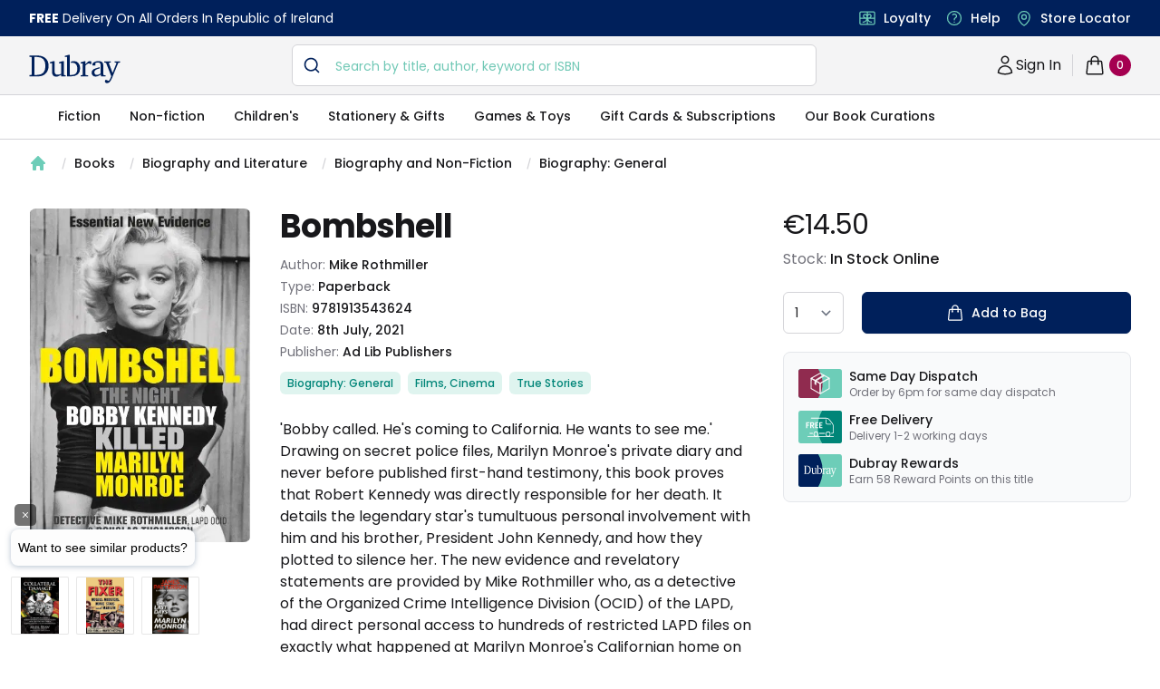

--- FILE ---
content_type: text/html; charset=utf-8
request_url: https://www.dubraybooks.ie/product/bombshell-pb-9781913543624
body_size: 11809
content:
<!DOCTYPE html><html lang="en-ie"><head><meta name="viewport" content="width=device-width"/><meta charSet="utf-8"/><script type="application/ld+json">{"@context":"https://schema.org","@type":"WebSite","@id":"https://www.dubraybooks.ie/#website","url":"https://www.dubraybooks.ie","name":"Dubray Books","description":"Ireland's expert booksellers. Free shipping on all online orders in Ireland. Browse best sellers, niche reads, new releases and much more.","publisher":{"@type":"Organization","@id":"https://www.dubraybooks.ie/#organization","name":"Dubray Books","logo":"https://www.dubraybooks.ie/new-design-assets/img/dubray-brand/dubray-logo.svg"},"inLanguage":"en-IE","mainEntityOfPage":{"@type":"WebPage","@id":"https://www.dubraybooks.ie"},"potentialAction":{"@type":"SearchAction","target":"https://www.dubraybooks.ie/category?query={search_term_string}","query-input":"required name=search_term_string"}}</script><script type="application/ld+json">{"@context":"https://schema.org","@type":"BookStore","@id":"https://www.dubraybooks.ie/#store","name":"DubrayBooks","description":"Dubray Books - Ireland's Specialist Bookshop","url":"https://www.dubraybooks.ie/","logo":"https://www.dubraybooks.ie/new-design-assets/img/dubray-brand/dubray-books-logo-1200x630.png","image":"https://www.dubraybooks.ie/new-design-assets/img/dubray-brand/dubray-books-logo-1200x630.png","address":{"@type":"PostalAddress","streetAddress":"Block 4, First Floor (Hertz Building)","addressLocality":"Dublin","postalCode":"K67 X903","addressCountry":"IE"},"contactPoint":{"@type":"ContactPoint","telephone":"+353-1 286 9370","contactType":"Customer Service","email":"info@dubraybooks.ie"},"sameAs":["https://www.facebook.com/dubraybooksireland/","https://twitter.com/DubrayBooks","https://www.instagram.com/dubraybooks/"],"openingHoursSpecification":[{"@type":"OpeningHoursSpecification","dayOfWeek":["Monday","Tuesday","Wednesday","Thursday","Friday"],"opens":"09:00","closes":"17:00"},{"@type":"OpeningHoursSpecification","dayOfWeek":["Saturday","Sunday"],"opens":"Closed","closes":"Closed"}]}</script><script type="application/ld+json">{"@context":"https://schema.org","@type":"Organization","@id":"https://www.dubraybooks.ie/#organization","name":"Dubray Books","url":"https://www.dubraybooks.ie/","logo":"https://www.dubraybooks.ie/new-design-assets/img/dubray-brand/dubray-books-logo-1200x630.png","address":{"@type":"PostalAddress","streetAddress":"10 Main Street","addressLocality":"Wicklow","postalCode":"A98 P5F1","addressCountry":"IE"},"contactPoint":{"@type":"ContactPoint","telephone":"+353-1 286 9370","contactType":"Customer Service","email":"info@dubraybooks.ie","areaServed":"IE"},"sameAs":["https://www.facebook.com/dubraybooksireland/","https://twitter.com/DubrayBooks","https://www.instagram.com/dubraybooks/"]}</script><script id="sgtmScript">(function(w,d,s,l,i){w[l]=w[l]||[];w[l].push({'gtm.start':
       new Date().getTime(),event:'gtm.js'});var f=d.getElementsByTagName(s)[0],
       j=d.createElement(s),dl=l!='dataLayer'?'&l='+l:'';j.async=true;j.src=
       'https://load.sgtm.dubraybooks.ie/xajmxxmb.js?id='+i+dl;f.parentNode.insertBefore(j,f);
       })(window,document,'script','dataLayer','GTM-T75GQDJ');</script><link rel="canonical" href="https://www.dubraybooks.ie/product/bombshell-pb-9781913543624"/><meta name="twitter:card" content="summary"/><meta name="twitter:site" content="@dubrayBooks"/><meta property="og:url" content="https://www.dubraybooks.ie"/><meta property="og:image" content="https://www.dubraybooks.ie/assets/img/dark-logo.png"/><meta property="og:image:width" content="225"/><meta property="og:image:height" content="72"/><meta name="apple-mobile-web-app-title" content="DubrayBooks"/><meta name="twitter:creator" content="dubraybooks.ie"/><meta name="twitter:card" content="summary_large_image"/><meta property="article:published_time" content="2026-01-23T16:23:45 00:00"/><meta property="article:modified_time" content="2026-01-23T16:23:45 00:00"/><meta property="og:updated_time" content="2026-01-23T16:23:45 00:00"/><meta name="msapplication-TileColor" content="#00205b"/><meta name="msapplication-TileImage" content="/assets/icons/ms-icon-144x144.png"/><meta name="theme-color" content="#00205b"/><link rel="icon" href="/favicon.ico" type="icon"/><link rel="apple-touch-icon" href="/assets/icons/apple-icon-57x57.png" sizes="57x57"/><link rel="apple-touch-icon" href="/assets/icons/apple-icon-60x60.png" sizes="60x60"/><link rel="apple-touch-icon" href="/assets/icons/apple-icon-72x72.png" sizes="72x72"/><link rel="apple-touch-icon" href="/assets/icons/apple-icon-76x76.png" sizes="76x76"/><link rel="apple-touch-icon" href="/assets/icons/apple-icon-114x114.png" sizes="114x114"/><link rel="apple-touch-icon" href="/assets/icons/apple-icon-120x120.png" sizes="120x120"/><link rel="apple-touch-icon" href="/assets/icons/apple-icon-144x144.png" sizes="144x144"/><link rel="apple-touch-icon" href="/assets/icons/apple-icon-152x152.png" sizes="152x152"/><link rel="apple-touch-icon" href="/assets/icons/apple-icon-180x180.png" sizes="180x180"/><link rel="icon" type="image/png" href="/assets/icons/android-icon-192x192.png" sizes="192x192"/><link rel="icon" href="/assets/icons/favicon-16x16.png" type="image/png" sizes="16x16"/><link rel="icon" href="/assets/icons/favicon-32x32.png" type="image/png" sizes="32x32"/><link rel="icon" href="/assets/icons/favicon-96x96.png" type="image/png" sizes="96x96"/><script async="" src="https://grid.shopbox.ai/sbgrid.min.js"></script><script type="application/ld+json">{"@context":"https://schema.org/","@type":"Product","@id":"https://www.dubraybooks.ie/product/bombshell-pb-9781913543624/#product","name":"Bombshell","image":["https://media.dubraybooks.ie/m/621774662b4d7f8b/original/9781913543624_5638968989.jpg"],"description":"'Bobby called. He's coming to California. He wants to see me.'\n\nDrawing on secret police files, Marilyn Monroe's private diary and never before published first-hand testimony, this book proves that Robert Kennedy was directly responsible for her death. It details the legendary star's tumultuous personal involvement with him and his brother, President John Kennedy, and how they plotted to silence her.\n\nThe new evidence and revelatory statements are provided by Mike Rothmiller who, as a detective of the Organized Crime Intelligence Division (OCID) of the LAPD, had direct personal access to hundreds of restricted LAPD files on exactly what happened at Marilyn Monroe's Californian home on August 5, 1962.\n\nWith his training and investigator's knowledge, Rothmiller used that confidential information to get to the heart of the matter, to the people who were there the night Marilyn died - two of whom played major roles in the cover-up - and the wider conspiracy to protect the Kennedys whatever the collateral damage.\n\nThere will be those with doubts, but to them, the lawman - who directed international intelligence operations targeting organized crime - says the printed, forensic and oral evidence are totally convincing. He insists: 'If I presented my evidence in any court of law, I'd get a conviction.'","mpn":"9781913543624","sku":"9781913543624","gtin13":"9781913543624","brand":{"@type":"Brand","name":"Mike Rothmiller"},"offers":{"@type":"Offer","url":"https://www.dubraybooks.ie/product/bombshell-pb-9781913543624","priceCurrency":"EUR","price":14.5,"itemCondition":"https://schema.org/NewCondition","availability":"https://schema.org/InStock","seller":{"@type":"Organization","name":"Dubray Books","url":"https://www.dubraybooks.ie"},"shippingDetails":[{"@type":"OfferShippingDetails","shippingDestination":{"@type":"DefinedRegion","addressCountry":"IE"},"shippingRate":{"@type":"MonetaryAmount","currency":"EUR","value":0},"deliveryTime":{"@type":"ShippingDeliveryTime","handlingTime":{"@type":"QuantitativeValue","minValue":2,"maxValue":3,"unitCode":"DAY"}},"transitTime":{"@type":"QuantitativeValue","minValue":2,"maxValue":3,"unitCode":"DAY"},"hasMerchantReturnPolicy":{"@type":"MerchantReturnPolicy","applicableCountry":"IE","returnPolicyCategory":"https://schema.org/MerchantReturnFiniteReturnWindow","returnMethod":"https://schema.org/ReturnByMail","returnFees":"https://schema.org/ReturnShippingFees","url":"https://www.dubraybooks.ie/page/shipping-and-returns"}},{"@type":"OfferShippingDetails","shippingDestination":{"@type":"DefinedRegion","addressCountry":"AU"},"shippingRate":{"@type":"MonetaryAmount","currency":"EUR","value":15},"deliveryTime":{"@type":"ShippingDeliveryTime","handlingTime":{"@type":"QuantitativeValue","minValue":8,"maxValue":12,"unitCode":"DAY"}},"transitTime":{"@type":"QuantitativeValue","minValue":8,"maxValue":12,"unitCode":"DAY"},"hasMerchantReturnPolicy":{"@type":"MerchantReturnPolicy","applicableCountry":"IE","returnPolicyCategory":"https://schema.org/MerchantReturnFiniteReturnWindow","returnMethod":"https://schema.org/ReturnByMail","returnFees":"https://schema.org/ReturnShippingFees","url":"https://www.dubraybooks.ie/page/shipping-and-returns"}},{"@type":"OfferShippingDetails","shippingDestination":{"@type":"DefinedRegion","addressCountry":"CA"},"shippingRate":{"@type":"MonetaryAmount","currency":"EUR","value":15},"deliveryTime":{"@type":"ShippingDeliveryTime","handlingTime":{"@type":"QuantitativeValue","minValue":6,"maxValue":10,"unitCode":"DAY"}},"transitTime":{"@type":"QuantitativeValue","minValue":6,"maxValue":10,"unitCode":"DAY"},"hasMerchantReturnPolicy":{"@type":"MerchantReturnPolicy","applicableCountry":"IE","returnPolicyCategory":"https://schema.org/MerchantReturnFiniteReturnWindow","returnMethod":"https://schema.org/ReturnByMail","returnFees":"https://schema.org/ReturnShippingFees","url":"https://www.dubraybooks.ie/page/shipping-and-returns"}},{"@type":"OfferShippingDetails","shippingDestination":{"@type":"DefinedRegion","addressCountry":"US"},"shippingRate":{"@type":"MonetaryAmount","currency":"EUR","value":10},"deliveryTime":{"@type":"ShippingDeliveryTime","handlingTime":{"@type":"QuantitativeValue","minValue":6,"maxValue":10,"unitCode":"DAY"}},"transitTime":{"@type":"QuantitativeValue","minValue":6,"maxValue":10,"unitCode":"DAY"},"hasMerchantReturnPolicy":{"@type":"MerchantReturnPolicy","applicableCountry":"IE","returnPolicyCategory":"https://schema.org/MerchantReturnFiniteReturnWindow","returnMethod":"https://schema.org/ReturnByMail","returnFees":"https://schema.org/ReturnShippingFees","url":"https://www.dubraybooks.ie/page/shipping-and-returns"}},{"@type":"OfferShippingDetails","shippingDestination":[{"@type":"DefinedRegion","addressCountry":"ES"},{"@type":"DefinedRegion","addressCountry":"DE"},{"@type":"DefinedRegion","addressCountry":"FR"},{"@type":"DefinedRegion","addressCountry":"BE"},{"@type":"DefinedRegion","addressCountry":"DK"},{"@type":"DefinedRegion","addressCountry":"FI"},{"@type":"DefinedRegion","addressCountry":"PT"},{"@type":"DefinedRegion","addressCountry":"IT"},{"@type":"DefinedRegion","addressCountry":"NL"},{"@type":"DefinedRegion","addressCountry":"CZ"},{"@type":"DefinedRegion","addressCountry":"SE"}],"shippingRate":{"@type":"MonetaryAmount","currency":"EUR","value":10},"deliveryTime":{"@type":"ShippingDeliveryTime","handlingTime":{"@type":"QuantitativeValue","minValue":4,"maxValue":7,"unitCode":"DAY"}},"transitTime":{"@type":"QuantitativeValue","minValue":4,"maxValue":7,"unitCode":"DAY"},"hasMerchantReturnPolicy":{"@type":"MerchantReturnPolicy","applicableCountry":"IE","returnPolicyCategory":"https://schema.org/MerchantReturnFiniteReturnWindow","returnMethod":"https://schema.org/ReturnByMail","returnFees":"https://schema.org/ReturnShippingFees","url":"https://www.dubraybooks.ie/page/shipping-and-returns"}},{"@type":"OfferShippingDetails","shippingDestination":{"@type":"DefinedRegion","addressCountry":"UK"},"shippingRate":{"@type":"MonetaryAmount","currency":"EUR","value":8},"deliveryTime":{"@type":"ShippingDeliveryTime","handlingTime":{"@type":"QuantitativeValue","minValue":3,"maxValue":7,"unitCode":"DAY"}},"transitTime":{"@type":"QuantitativeValue","minValue":3,"maxValue":7,"unitCode":"DAY"},"hasMerchantReturnPolicy":{"@type":"MerchantReturnPolicy","applicableCountry":"IE","returnPolicyCategory":"https://schema.org/MerchantReturnFiniteReturnWindow","returnMethod":"https://schema.org/ReturnByMail","returnFees":"https://schema.org/ReturnShippingFees","url":"https://www.dubraybooks.ie/page/shipping-and-returns"}}]}}</script><script type="application/ld+json">{"@context":"https://schema.org","@type":"ImageObject","@id":"https://media.dubraybooks.ie/m/621774662b4d7f8b/original/9781913543624_5638968989.jpg","url":"https://media.dubraybooks.ie/m/621774662b4d7f8b/original/9781913543624_5638968989.jpg","contentUrl":"https://media.dubraybooks.ie/m/621774662b4d7f8b/original/9781913543624_5638968989.jpg","width":245,"height":370,"caption":"Bombshell","license":"https://www.dubraybooks.ie/page/terms-and-conditions"}</script><script type="application/ld+json">{"@context":"https://schema.org","@type":"WebPage","@id":"https://www.dubraybooks.ie/product/bombshell-pb-9781913543624/#webpage","url":"https://www.dubraybooks.ie/product/bombshell-pb-9781913543624","name":"Bombshell","isPartOf":{"@id":"https://www.dubraybooks.ie/#website"},"datePublished":"2026-01-23T16:23:45+00:00","dateModified":"2026-01-23T16:23:45+00:00","primaryImageOfPage":{"@id":"https://media.dubraybooks.ie/m/621774662b4d7f8b/original/9781913543624_5638968989.jpg"},"inLanguage":"en-IE","mainEntity":{"@id":"https://www.dubraybooks.ie/product/bombshell-pb-9781913543624/#book"}}</script><script type="application/ld+json">{"@context":"https://schema.org","@type":"ReadAction","target":{"@type":"EntryPoint","urlTemplate":"https://www.dubraybooks.ie/product/bombshell-pb-9781913543624","actionPlatform":["https://schema.org/DesktopWebPlatform","https://schema.org/AndroidPlatform","https://schema.org/IOSPlatform"]},"expectsAcceptanceOf":{"@type":"Offer","category":"purchase","price":"14.50","priceCurrency":"EUR","availability":"https://schema.org/InStock","itemCondition":"https://schema.org/NewCondition","eligibleRegion":{"@type":"Country","name":"IE"}}}</script><script type="application/ld+json">{"@context":"https://schema.org","@type":"Book","@id":"https://www.dubraybooks.ie/product/bombshell-pb-9781913543624","name":"Bombshell","workExample":{"@type":"Book","@id":"https://www.dubraybooks.ie/product/bombshell-pb-9781913543624/#work"},"author":{"@type":"Person","name":"Mike Rothmiller"},"isbn":"9781913543624","bookEdition":"","bookFormat":"https://schema.org/Paperback","numberOfPages":"336","inLanguage":"en","datePublished":"2021-07-08","publisher":{"@type":"Organization","name":"Ad Lib Publishers"},"image":"https://media.dubraybooks.ie/m/621774662b4d7f8b/original/9781913543624_5638968989.jpg","offers":{"@type":"Offer","url":"https://www.dubraybooks.ie/product/bombshell-pb-9781913543624","priceCurrency":"EUR","price":"14.50","availability":"https://schema.org/InStock","itemCondition":"https://schema.org/NewCondition","seller":{"@type":"Organization","name":"Dubray Books","url":"https://www.dubraybooks.ie"}}}</script><title>Bombshell - Dubray Books</title><meta name="robots" content="index,follow"/><meta name="description" content="&#x27;Bobby called. He&#x27;s coming to California. He wants to see me.&#x27;

Drawing on secret police files, Marilyn Monroe&#x27;s private diary and never before published first-hand testimony, this book proves that Robert Kennedy was directly responsible for her death. It details the legendary star&#x27;s tumultuous personal involvement with him and his brother, President John Kennedy, and how they plotted to silence her.

The new evidence and revelatory statements are provided by Mike Rothmiller who, as a detective of the Organized Crime Intelligence Division (OCID) of the LAPD, had direct personal access to hundreds of restricted LAPD files on exactly what happened at Marilyn Monroe&#x27;s Californian home on August 5, 1962.

With his training and investigator&#x27;s knowledge, Rothmiller used that confidential information to get to the heart of the matter, to the people who were there the night Marilyn died - two of whom played major roles in the cover-up - and the wider conspiracy to protect the Kennedys whatever the collateral damage.

There will be those with doubts, but to them, the lawman - who directed international intelligence operations targeting organized crime - says the printed, forensic and oral evidence are totally convincing. He insists: &#x27;If I presented my evidence in any court of law, I&#x27;d get a conviction.&#x27;"/><meta property="og:title" content="Bombshell - Dubray Books"/><meta property="og:description" content="&#x27;Bobby called. He&#x27;s coming to California. He wants to see me.&#x27;

Drawing on secret police files, Marilyn Monroe&#x27;s private diary and never before published first-hand testimony, this book proves that Robert Kennedy was directly responsible for her death. It details the legendary star&#x27;s tumultuous personal involvement with him and his brother, President John Kennedy, and how they plotted to silence her.

The new evidence and revelatory statements are provided by Mike Rothmiller who, as a detective of the Organized Crime Intelligence Division (OCID) of the LAPD, had direct personal access to hundreds of restricted LAPD files on exactly what happened at Marilyn Monroe&#x27;s Californian home on August 5, 1962.

With his training and investigator&#x27;s knowledge, Rothmiller used that confidential information to get to the heart of the matter, to the people who were there the night Marilyn died - two of whom played major roles in the cover-up - and the wider conspiracy to protect the Kennedys whatever the collateral damage.

There will be those with doubts, but to them, the lawman - who directed international intelligence operations targeting organized crime - says the printed, forensic and oral evidence are totally convincing. He insists: &#x27;If I presented my evidence in any court of law, I&#x27;d get a conviction.&#x27;"/><meta property="og:type" content="product"/><script type="application/ld+json">{"@context":"https://schema.org","@type":"BreadcrumbList","@id":"https://www.dubraybooks.ie/product/bombshell-pb-9781913543624/#breadcrumb","itemListElement":[{"@type":"ListItem","position":1,"item":{"@id":"https://www.dubraybooks.ie/","name":"Home"}},{"@type":"ListItem","position":2,"item":{"@id":"https://www.dubraybooks.ie/category/books","name":"Books"}},{"@type":"ListItem","position":3,"item":{"@id":"https://www.dubraybooks.ie/category/biography-and-literature","name":"Biography and Literature"}},{"@type":"ListItem","position":4,"item":{"@id":"https://www.dubraybooks.ie/category/biography-and-non-fiction","name":"Biography and Non-Fiction"}},{"@type":"ListItem","position":5,"item":{"@id":"https://www.dubraybooks.ie/category/biography-general","name":"Biography: General"}},{"@type":"ListItem","position":6,"name":"Bombshell"}]}</script><link rel="preload" as="image" imagesrcset="/_next/image?url=https%3A%2F%2Fmedia.dubraybooks.ie%2Fm%2F621774662b4d7f8b%2Foriginal%2F9781913543624_5638968989.jpg&amp;w=320&amp;q=75 320w, /_next/image?url=https%3A%2F%2Fmedia.dubraybooks.ie%2Fm%2F621774662b4d7f8b%2Foriginal%2F9781913543624_5638968989.jpg&amp;w=450&amp;q=75 450w, /_next/image?url=https%3A%2F%2Fmedia.dubraybooks.ie%2Fm%2F621774662b4d7f8b%2Foriginal%2F9781913543624_5638968989.jpg&amp;w=512&amp;q=75 512w, /_next/image?url=https%3A%2F%2Fmedia.dubraybooks.ie%2Fm%2F621774662b4d7f8b%2Foriginal%2F9781913543624_5638968989.jpg&amp;w=512&amp;q=75 512w, /_next/image?url=https%3A%2F%2Fmedia.dubraybooks.ie%2Fm%2F621774662b4d7f8b%2Foriginal%2F9781913543624_5638968989.jpg&amp;w=750&amp;q=75 750w, /_next/image?url=https%3A%2F%2Fmedia.dubraybooks.ie%2Fm%2F621774662b4d7f8b%2Foriginal%2F9781913543624_5638968989.jpg&amp;w=1200&amp;q=75 1200w" imagesizes="100vw"/><link rel="preload" as="image" imagesrcset="/assets/img/dubray-brand/dubray-dispatch.svg 320w, /assets/img/dubray-brand/dubray-dispatch.svg 450w, /assets/img/dubray-brand/dubray-dispatch.svg 512w, /assets/img/dubray-brand/dubray-dispatch.svg 512w, /assets/img/dubray-brand/dubray-dispatch.svg 750w, /assets/img/dubray-brand/dubray-dispatch.svg 1200w" imagesizes="100vw"/><link rel="preload" as="image" imagesrcset="/assets/img/dubray-brand/fast-delivvery.svg 320w, /assets/img/dubray-brand/fast-delivvery.svg 450w, /assets/img/dubray-brand/fast-delivvery.svg 512w, /assets/img/dubray-brand/fast-delivvery.svg 512w, /assets/img/dubray-brand/fast-delivvery.svg 750w, /assets/img/dubray-brand/fast-delivvery.svg 1200w" imagesizes="100vw"/><link rel="preload" as="image" imagesrcset="/assets/img/dubray-brand/dubray-card.svg 320w, /assets/img/dubray-brand/dubray-card.svg 450w, /assets/img/dubray-brand/dubray-card.svg 512w, /assets/img/dubray-brand/dubray-card.svg 512w, /assets/img/dubray-brand/dubray-card.svg 750w, /assets/img/dubray-brand/dubray-card.svg 1200w" imagesizes="100vw"/><meta name="next-head-count" content="53"/><script async="" type="text/javascript" src="/js/newrelic/prod.js"></script><script id="gtmConsentScriptv2">window.gtag = function(){
                    window.dataLayer.push(arguments)
                }
                
                gtag('consent', 'default', {
                    'ad_storage': 'denied',
                    'ad_user_data': 'denied',
                    'ad_personalization': 'denied',
                    'analytics_storage': 'denied',
                    'wait_for_update': 500
                });</script><meta name="next-font-preconnect"/><link rel="preload" href="/_next/static/css/057a3449beb1a130.css" as="style"/><link rel="stylesheet" href="/_next/static/css/057a3449beb1a130.css" data-n-g=""/><link rel="preload" href="/_next/static/css/e3f23e111b874094.css" as="style"/><link rel="stylesheet" href="/_next/static/css/e3f23e111b874094.css" data-n-p=""/><noscript data-n-css=""></noscript><script defer="" nomodule="" src="/_next/static/chunks/polyfills-5cd94c89d3acac5f.js"></script><script src="/_next/static/chunks/webpack-49843e8056f40e3d.js" defer=""></script><script src="/_next/static/chunks/framework-79bce4a3a540b080.js" defer=""></script><script src="/_next/static/chunks/main-8a93b49a6e598542.js" defer=""></script><script src="/_next/static/chunks/pages/_app-2d62f971b54f660e.js" defer=""></script><script src="/_next/static/chunks/6230-dbbaa9d1ab92e408.js" defer=""></script><script src="/_next/static/chunks/4871-f97d881cd7c15308.js" defer=""></script><script src="/_next/static/chunks/2292-e07cb1cab1a28189.js" defer=""></script><script src="/_next/static/chunks/8467-838366a478f13412.js" defer=""></script><script src="/_next/static/chunks/pages/product/%5Bid%5D-9218ffb1575eefba.js" defer=""></script><script src="/_next/static/AoI7Us9AczFATz3WfKklJ/_buildManifest.js" defer=""></script><script src="/_next/static/AoI7Us9AczFATz3WfKklJ/_ssgManifest.js" defer=""></script><script src="/_next/static/AoI7Us9AczFATz3WfKklJ/_middlewareManifest.js" defer=""></script></head><body><div id="__next" data-reactroot=""><div><main class="h-fit"><div class="bg-white"><div class="breadcrumb hidden lg:flex"><nav aria-label="Breadcrumb" class="container"><ol role="list" class="nav" id="breadcrumb"><li><div class="home"><a href="/"><a><svg xmlns="http://www.w3.org/2000/svg" viewBox="0 0 20 20" fill="currentColor" aria-hidden="true" class="home-icon"><path fill-rule="evenodd" d="M9.293 2.293a1 1 0 011.414 0l7 7A1 1 0 0117 11h-1v6a1 1 0 01-1 1h-2a1 1 0 01-1-1v-3a1 1 0 00-1-1H9a1 1 0 00-1 1v3a1 1 0 01-1 1H5a1 1 0 01-1-1v-6H3a1 1 0 01-.707-1.707l7-7z" clip-rule="evenodd"></path></svg><span>Home</span></a></a></div></li><li><div class="page"><svg viewBox="0 0 6 20" aria-hidden="true" class="forward-slash"><path d="M4.878 4.34H3.551L.27 16.532h1.327l3.281-12.19z" fill="currentColor"></path></svg><a href="https://www.dubraybooks.ie/category/books">Books</a></div></li><li><div class="page"><svg viewBox="0 0 6 20" aria-hidden="true" class="forward-slash"><path d="M4.878 4.34H3.551L.27 16.532h1.327l3.281-12.19z" fill="currentColor"></path></svg><a href="https://www.dubraybooks.ie/category/biography-and-literature">Biography and Literature</a></div></li><li><div class="page"><svg viewBox="0 0 6 20" aria-hidden="true" class="forward-slash"><path d="M4.878 4.34H3.551L.27 16.532h1.327l3.281-12.19z" fill="currentColor"></path></svg><a href="https://www.dubraybooks.ie/category/biography-and-non-fiction">Biography and Non-Fiction</a></div></li><li><div class="page"><svg viewBox="0 0 6 20" aria-hidden="true" class="forward-slash"><path d="M4.878 4.34H3.551L.27 16.532h1.327l3.281-12.19z" fill="currentColor"></path></svg><a href="https://www.dubraybooks.ie/category/biography-general">Biography: General</a></div></li></ol></nav></div><div class="breadcrumb lg:hidden"><nav aria-label="Breadcrumb" class="container"><ol role="list" class="nav" id="breadcrumb"><li><div class="home"><a href="/"><a><svg xmlns="http://www.w3.org/2000/svg" viewBox="0 0 20 20" fill="currentColor" aria-hidden="true" class="home-icon"><path fill-rule="evenodd" d="M9.293 2.293a1 1 0 011.414 0l7 7A1 1 0 0117 11h-1v6a1 1 0 01-1 1h-2a1 1 0 01-1-1v-3a1 1 0 00-1-1H9a1 1 0 00-1 1v3a1 1 0 01-1 1H5a1 1 0 01-1-1v-6H3a1 1 0 01-.707-1.707l7-7z" clip-rule="evenodd"></path></svg><span>Home</span></a></a></div></li><li><div class="page"><svg viewBox="0 0 6 20" aria-hidden="true" class="forward-slash"><path d="M4.878 4.34H3.551L.27 16.532h1.327l3.281-12.19z" fill="currentColor"></path></svg><a href="https://www.dubraybooks.ie/category/books">Books</a></div></li><li><div class="page"><svg viewBox="0 0 6 20" aria-hidden="true" class="forward-slash"><path d="M4.878 4.34H3.551L.27 16.532h1.327l3.281-12.19z" fill="currentColor"></path></svg><a href="https://www.dubraybooks.ie/category/biography-and-literature">Biography and Literature</a></div></li><li><div class="page"><svg viewBox="0 0 6 20" aria-hidden="true" class="forward-slash"><path d="M4.878 4.34H3.551L.27 16.532h1.327l3.281-12.19z" fill="currentColor"></path></svg><a href="https://www.dubraybooks.ie/category/biography-and-non-fiction">...</a></div></li><li><div class="page"><svg viewBox="0 0 6 20" aria-hidden="true" class="forward-slash"><path d="M4.878 4.34H3.551L.27 16.532h1.327l3.281-12.19z" fill="currentColor"></path></svg><a href="https://www.dubraybooks.ie/category/biography-general">Biography: General</a></div></li></ol></nav></div><div class="product-detail-container"><div class="inner-container"><div class="product-detail-grid"><button type="button" aria-hidden="true" style="position:fixed;top:1px;left:1px;width:1px;height:0;padding:0;margin:-1px;overflow:hidden;clip:rect(0, 0, 0, 0);white-space:nowrap;border-width:0"></button><div class="product-image-column"><div class="product-image"><div id="headlessui-tabs-panel-undefined" role="tabpanel" tabindex="0" data-headlessui-state="selected"><img id="product-image" alt="Bombshell" sizes="100vw" srcSet="/_next/image?url=https%3A%2F%2Fmedia.dubraybooks.ie%2Fm%2F621774662b4d7f8b%2Foriginal%2F9781913543624_5638968989.jpg&amp;w=320&amp;q=75 320w, /_next/image?url=https%3A%2F%2Fmedia.dubraybooks.ie%2Fm%2F621774662b4d7f8b%2Foriginal%2F9781913543624_5638968989.jpg&amp;w=450&amp;q=75 450w, /_next/image?url=https%3A%2F%2Fmedia.dubraybooks.ie%2Fm%2F621774662b4d7f8b%2Foriginal%2F9781913543624_5638968989.jpg&amp;w=512&amp;q=75 512w, /_next/image?url=https%3A%2F%2Fmedia.dubraybooks.ie%2Fm%2F621774662b4d7f8b%2Foriginal%2F9781913543624_5638968989.jpg&amp;w=512&amp;q=75 512w, /_next/image?url=https%3A%2F%2Fmedia.dubraybooks.ie%2Fm%2F621774662b4d7f8b%2Foriginal%2F9781913543624_5638968989.jpg&amp;w=750&amp;q=75 750w, /_next/image?url=https%3A%2F%2Fmedia.dubraybooks.ie%2Fm%2F621774662b4d7f8b%2Foriginal%2F9781913543624_5638968989.jpg&amp;w=1200&amp;q=75 1200w" src="/_next/image?url=https%3A%2F%2Fmedia.dubraybooks.ie%2Fm%2F621774662b4d7f8b%2Foriginal%2F9781913543624_5638968989.jpg&amp;w=1200&amp;q=75" height="0" width="0" decoding="async" data-nimg="raw"/></div></div></div><div class="add-to-bag-column"><div class="price-container"><h2>Product information</h2><div class="price" id="product-current-price">€14.50</div></div><div class="stock-info"><p>Stock: <span>In Stock Online</span></p></div><form class="form-container"><label class="sr-only">Country</label><div><select id="p-qty" name="p-qty" aria-label="quantity select" class="input-box !w-auto"><option value="1">1</option><option value="2">2</option><option value="3">3</option><option value="4">4</option><option value="5">5</option><option value="6">6</option><option value="7">7</option><option value="8">8</option><option value="9">9</option><option value="10">10</option></select></div><div class="add-to-bag-container"><button type="submit" class="button button-full" id="product-availability"><svg xmlns="http://www.w3.org/2000/svg" fill="none" viewBox="0 0 24 24" stroke-width="1.5" stroke="currentColor" aria-hidden="true" class="icon"><path stroke-linecap="round" stroke-linejoin="round" d="M15.75 10.5V6a3.75 3.75 0 10-7.5 0v4.5m11.356-1.993l1.263 12c.07.665-.45 1.243-1.119 1.243H4.25a1.125 1.125 0 01-1.12-1.243l1.264-12A1.125 1.125 0 015.513 7.5h12.974c.576 0 1.059.435 1.119 1.007zM8.625 10.5a.375.375 0 11-.75 0 .375.375 0 01.75 0zm7.5 0a.375.375 0 11-.75 0 .375.375 0 01.75 0z"></path></svg>Add to Bag</button></div></form><section aria-labelledby="usps-heading" class="product-detail-usps-container-v2"><h2 id="usps-heading" class="sr-only">Our USPs</h2><dl class="panels"><div class="usp"><dt><img alt="same day dispatch icon" sizes="100vw" srcSet="/assets/img/dubray-brand/dubray-dispatch.svg 320w, /assets/img/dubray-brand/dubray-dispatch.svg 450w, /assets/img/dubray-brand/dubray-dispatch.svg 512w, /assets/img/dubray-brand/dubray-dispatch.svg 512w, /assets/img/dubray-brand/dubray-dispatch.svg 750w, /assets/img/dubray-brand/dubray-dispatch.svg 1200w" src="/assets/img/dubray-brand/dubray-dispatch.svg" height="0" width="0" decoding="async" data-nimg="raw"/></dt><dd class="text"><div class="name">Same Day Dispatch</div>Order by 6pm for same day dispatch</dd></div><div class="usp"><dt><img alt="free delivery icon" sizes="100vw" srcSet="/assets/img/dubray-brand/fast-delivvery.svg 320w, /assets/img/dubray-brand/fast-delivvery.svg 450w, /assets/img/dubray-brand/fast-delivvery.svg 512w, /assets/img/dubray-brand/fast-delivvery.svg 512w, /assets/img/dubray-brand/fast-delivvery.svg 750w, /assets/img/dubray-brand/fast-delivvery.svg 1200w" src="/assets/img/dubray-brand/fast-delivvery.svg" height="0" width="0" decoding="async" data-nimg="raw"/></dt><dd class="text"><div class="name">Free Delivery</div>Delivery 1-2 working days</dd></div><div class="usp"><dt><img alt="dubray rewards icon" sizes="100vw" srcSet="/assets/img/dubray-brand/dubray-card.svg 320w, /assets/img/dubray-brand/dubray-card.svg 450w, /assets/img/dubray-brand/dubray-card.svg 512w, /assets/img/dubray-brand/dubray-card.svg 512w, /assets/img/dubray-brand/dubray-card.svg 750w, /assets/img/dubray-brand/dubray-card.svg 1200w" src="/assets/img/dubray-brand/dubray-card.svg" height="0" width="0" decoding="async" data-nimg="raw"/></dt><dd class="text"><div class="name">Dubray Rewards</div>Earn <!-- -->58<!-- --> <!-- --> Reward Points on this <!-- -->title</dd></div></dl></section></div><div class="product-info-coloumn"><h1 class="h1-header medium" id="product-title">Bombshell</h1><div class="product-info"><h2 class="sr-only">Product information</h2><p>Author: <span id="product-authorname">Mike Rothmiller</span></p><p>Type: <span id="product-type">Paperback</span></p><p>ISBN: <span id="product-isbn">9781913543624</span></p><p>Date: <span>8th July, 2021</span></p><p>Publisher: <span>Ad Lib Publishers</span></p></div><ol role="list" class="categories-container" id="product-categories"><li><h3>Categories</h3></li><li><a href="/category/biography-general"><a id="product-category-0" class="category">Biography: General</a></a></li><li><a href="/category/films-cinema"><a id="product-category-1" class="category">Films, Cinema</a></a></li><li><a href="/category/true-stories"><a id="product-category-2" class="category">True Stories</a></a></li></ol><div class="recommend-container"></div><div class="description-container"><h3 class="sr-only">Description</h3><div class="description" id="product-description">'Bobby called. He's coming to California. He wants to see me.'

Drawing on secret police files, Marilyn Monroe's private diary and never before published first-hand testimony, this book proves that Robert Kennedy was directly responsible for her death. It details the legendary star's tumultuous personal involvement with him and his brother, President John Kennedy, and how they plotted to silence her.

The new evidence and revelatory statements are provided by Mike Rothmiller who, as a detective of the Organized Crime Intelligence Division (OCID) of the LAPD, had direct personal access to hundreds of restricted LAPD files on exactly what happened at Marilyn Monroe's Californian home on August 5, 1962.

With his training and investigator's knowledge, Rothmiller used that confidential information to get to the heart of the matter, to the people who were there the night Marilyn died - two of whom played major roles in the cover-up - and the wider conspiracy to protect the Kennedys whatever the collateral damage.

There will be those with doubts, but to them, the lawman - who directed international intelligence operations targeting organized crime - says the printed, forensic and oral evidence are totally convincing. He insists: 'If I presented my evidence in any court of law, I'd get a conviction.'</div></div><section aria-labelledby="details-heading" class="description-details-container"><h2 id="details-heading">Additional details</h2><div class="description-details"><div data-headlessui-state=""><h3><button class="group accordian" id="headlessui-disclosure-button-undefined" type="button" aria-expanded="false" data-headlessui-state=""><span class="text-DubrayBlack-900 header">About the Author</span><span class="icons"><svg xmlns="http://www.w3.org/2000/svg" fill="none" viewBox="0 0 24 24" stroke-width="1.5" stroke="currentColor" aria-hidden="true" class="icon group-hover:text-DubrayAqua"><path stroke-linecap="round" stroke-linejoin="round" d="M12 4.5v15m7.5-7.5h-15"></path></svg></span></button></h3></div><div data-headlessui-state=""><h3><button class="group accordian" id="headlessui-disclosure-button-undefined" type="button" aria-expanded="false" data-headlessui-state=""><span class="text-DubrayBlack-900 header">Delivery Information</span><span class="icons"><svg xmlns="http://www.w3.org/2000/svg" fill="none" viewBox="0 0 24 24" stroke-width="1.5" stroke="currentColor" aria-hidden="true" class="icon group-hover:text-DubrayAqua"><path stroke-linecap="round" stroke-linejoin="round" d="M12 4.5v15m7.5-7.5h-15"></path></svg></span></button></h3></div><div data-headlessui-state=""><h3><button class="group accordian" id="headlessui-disclosure-button-undefined" type="button" aria-expanded="false" data-headlessui-state=""><span class="text-DubrayBlack-900 header">Product Details</span><span class="icons"><svg xmlns="http://www.w3.org/2000/svg" fill="none" viewBox="0 0 24 24" stroke-width="1.5" stroke="currentColor" aria-hidden="true" class="icon group-hover:text-DubrayAqua"><path stroke-linecap="round" stroke-linejoin="round" d="M12 4.5v15m7.5-7.5h-15"></path></svg></span></button></h3></div></div></section></div></div><section aria-labelledby="related-heading" class="carousel-container padding"><div style="--sb-rows:1;min-height:calc(240px * var(--sb-rows))"><shopbox-grid cid="6VFqFugiE4x4qUWUPdsC" currency="EUR" id="_x9jn0vzia"></shopbox-grid></div></section></div></div></div><div style="position:fixed;z-index:9999;top:100px;left:20px;right:20px;bottom:20px;pointer-events:none;max-width:1260px;margin:0 auto"></div></main><footer aria-labelledby="footer-heading"><h2 id="footer-heading" class="sr-only">Footer</h2><div class="usps-container"><div class="usps-inner"><dl class="usps"><div class="usp"><dt class="usp-title"><svg xmlns="http://www.w3.org/2000/svg" fill="none" viewBox="0 0 24 24" stroke-width="1.5" stroke="currentColor" aria-hidden="true" class="usp-icon"><path stroke-linecap="round" stroke-linejoin="round" d="M8.25 18.75a1.5 1.5 0 01-3 0m3 0a1.5 1.5 0 00-3 0m3 0h6m-9 0H3.375a1.125 1.125 0 01-1.125-1.125V14.25m17.25 4.5a1.5 1.5 0 01-3 0m3 0a1.5 1.5 0 00-3 0m3 0h1.125c.621 0 1.129-.504 1.09-1.124a17.902 17.902 0 00-3.213-9.193 2.056 2.056 0 00-1.58-.86H14.25M16.5 18.75h-2.25m0-11.177v-.958c0-.568-.422-1.048-.987-1.106a48.554 48.554 0 00-10.026 0 1.106 1.106 0 00-.987 1.106v7.635m12-6.677v6.677m0 4.5v-4.5m0 0h-12"></path></svg>Quick Delivery</dt></div><div class="usp"><dt class="usp-title"><svg xmlns="http://www.w3.org/2000/svg" fill="none" viewBox="0 0 24 24" stroke-width="1.5" stroke="currentColor" aria-hidden="true" class="usp-icon"><path stroke-linecap="round" stroke-linejoin="round" d="M9 12.75L11.25 15 15 9.75m-3-7.036A11.959 11.959 0 013.598 6 11.99 11.99 0 003 9.749c0 5.592 3.824 10.29 9 11.623 5.176-1.332 9-6.03 9-11.622 0-1.31-.21-2.571-.598-3.751h-.152c-3.196 0-6.1-1.248-8.25-3.285z"></path></svg>Secure Payment</dt></div><div class="usp"><dt class="usp-title"><svg xmlns="http://www.w3.org/2000/svg" fill="none" viewBox="0 0 24 24" stroke-width="1.5" stroke="currentColor" aria-hidden="true" class="usp-icon"><path stroke-linecap="round" stroke-linejoin="round" d="M12 3.75v16.5M2.25 12h19.5M6.375 17.25a4.875 4.875 0 004.875-4.875V12m6.375 5.25a4.875 4.875 0 01-4.875-4.875V12m-9 8.25h16.5a1.5 1.5 0 001.5-1.5V5.25a1.5 1.5 0 00-1.5-1.5H3.75a1.5 1.5 0 00-1.5 1.5v13.5a1.5 1.5 0 001.5 1.5zm12.621-9.44c-1.409 1.41-4.242 1.061-4.242 1.061s-.349-2.833 1.06-4.242a2.25 2.25 0 013.182 3.182zM10.773 7.63c1.409 1.409 1.06 4.242 1.06 4.242S9 12.22 7.592 10.811a2.25 2.25 0 113.182-3.182z"></path></svg>Loyalty Card</dt></div><div class="usp"><dt class="usp-title"><svg xmlns="http://www.w3.org/2000/svg" fill="none" viewBox="0 0 24 24" stroke-width="1.5" stroke="currentColor" aria-hidden="true" class="usp-icon"><path stroke-linecap="round" stroke-linejoin="round" d="M16.023 9.348h4.992v-.001M2.985 19.644v-4.992m0 0h4.992m-4.993 0l3.181 3.183a8.25 8.25 0 0013.803-3.7M4.031 9.865a8.25 8.25 0 0113.803-3.7l3.181 3.182m0-4.991v4.99"></path></svg>Return Guarantee</dt></div></dl></div></div><div class="footer-links"><div class="footer-links-inner"><div class="links-container"><div class="grid grid-cols-2 gap-8 xl:col-span-2"><div class="md:grid md:grid-cols-3 md:gap-8 md:col-span-3"><div><h3 class="header">Shopping with us</h3><ul role="list" class="links"><li><a href="/page/loyalty-page">Loyalty</a></li><li><a href="/page/gift-cards">Gift Cards</a></li><li><a href="/page/about-us">About us</a></li></ul></div><div class="mt-10 md:mt-0"><h3 class="header">Help</h3><ul role="list" class="links"><li><a href="/page/contact-us">Contact us</a></li><li><a href="/stores">Store Finder</a></li><li><a href="/page/shipping-and-returns">Shipping &amp; Returns</a></li></ul></div><div class="mt-10 md:mt-0"><h3 class="header">Legal</h3><ul role="list" class="links"><li><a href="/page/terms-and-conditions">Terms &amp; Conditions</a></li><li><a href="/page/privacy-policy">Privacy Policy</a></li><li><a href="/page/cookie-preferences">Cookie Preferences</a></li></ul></div></div></div></div></div></div><div class="footer-bottom"><div class="social-inner"><div class="social-column"><div><a href="https://www.facebook.com/dubraybooksireland/" target="_blank"><a class="links"><span class="sr-only">Facebook</span><svg fill="currentColor" viewBox="0 0 24 24" class="h-6 w-6" aria-hidden="true"><path fill-rule="evenodd" d="M22 12c0-5.523-4.477-10-10-10S2 6.477 2 12c0 4.991 3.657 9.128 8.438 9.878v-6.987h-2.54V12h2.54V9.797c0-2.506 1.492-3.89 3.777-3.89 1.094 0 2.238.195 2.238.195v2.46h-1.26c-1.243 0-1.63.771-1.63 1.562V12h2.773l-.443 2.89h-2.33v6.988C18.343 21.128 22 16.991 22 12z" clip-rule="evenodd"></path></svg></a></a></div><div><a href="https://www.instagram.com/dubraybooks/" target="_blank"><a class="links"><span class="sr-only">Instagram</span><svg fill="currentColor" viewBox="0 0 24 24" class="h-6 w-6" aria-hidden="true"><path fill-rule="evenodd" d="M12.315 2c2.43 0 2.784.013 3.808.06 1.064.049 1.791.218 2.427.465a4.902 4.902 0 011.772 1.153 4.902 4.902 0 011.153 1.772c.247.636.416 1.363.465 2.427.048 1.067.06 1.407.06 4.123v.08c0 2.643-.012 2.987-.06 4.043-.049 1.064-.218 1.791-.465 2.427a4.902 4.902 0 01-1.153 1.772 4.902 4.902 0 01-1.772 1.153c-.636.247-1.363.416-2.427.465-1.067.048-1.407.06-4.123.06h-.08c-2.643 0-2.987-.012-4.043-.06-1.064-.049-1.791-.218-2.427-.465a4.902 4.902 0 01-1.772-1.153 4.902 4.902 0 01-1.153-1.772c-.247-.636-.416-1.363-.465-2.427-.047-1.024-.06-1.379-.06-3.808v-.63c0-2.43.013-2.784.06-3.808.049-1.064.218-1.791.465-2.427a4.902 4.902 0 011.153-1.772A4.902 4.902 0 015.45 2.525c.636-.247 1.363-.416 2.427-.465C8.901 2.013 9.256 2 11.685 2h.63zm-.081 1.802h-.468c-2.456 0-2.784.011-3.807.058-.975.045-1.504.207-1.857.344-.467.182-.8.398-1.15.748-.35.35-.566.683-.748 1.15-.137.353-.3.882-.344 1.857-.047 1.023-.058 1.351-.058 3.807v.468c0 2.456.011 2.784.058 3.807.045.975.207 1.504.344 1.857.182.466.399.8.748 1.15.35.35.683.566 1.15.748.353.137.882.3 1.857.344 1.054.048 1.37.058 4.041.058h.08c2.597 0 2.917-.01 3.96-.058.976-.045 1.505-.207 1.858-.344.466-.182.8-.398 1.15-.748.35-.35.566-.683.748-1.15.137-.353.3-.882.344-1.857.048-1.055.058-1.37.058-4.041v-.08c0-2.597-.01-2.917-.058-3.96-.045-.976-.207-1.505-.344-1.858a3.097 3.097 0 00-.748-1.15 3.098 3.098 0 00-1.15-.748c-.353-.137-.882-.3-1.857-.344-1.023-.047-1.351-.058-3.807-.058zM12 6.865a5.135 5.135 0 110 10.27 5.135 5.135 0 010-10.27zm0 1.802a3.333 3.333 0 100 6.666 3.333 3.333 0 000-6.666zm5.338-3.205a1.2 1.2 0 110 2.4 1.2 1.2 0 010-2.4z" clip-rule="evenodd"></path></svg></a></a></div><div><a href="https://www.twitter.com/DubrayBooks" target="_blank"><a class="links"><span class="sr-only">Twitter</span><svg fill="currentColor" viewBox="0 0 24 24" class="h-6 w-6" aria-hidden="true"><path d="M8.29 20.251c7.547 0 11.675-6.253 11.675-11.675 0-.178 0-.355-.012-.53A8.348 8.348 0 0022 5.92a8.19 8.19 0 01-2.357.646 4.118 4.118 0 001.804-2.27 8.224 8.224 0 01-2.605.996 4.107 4.107 0 00-6.993 3.743 11.65 11.65 0 01-8.457-4.287 4.106 4.106 0 001.27 5.477A4.072 4.072 0 012.8 9.713v.052a4.105 4.105 0 003.292 4.022 4.095 4.095 0 01-1.853.07 4.108 4.108 0 003.834 2.85A8.233 8.233 0 012 18.407a11.616 11.616 0 006.29 1.84"></path></svg></a></a></div><div><a href="https://www.tiktok.com/@dubraybooks" target="_blank"><a class="links"><span class="sr-only">TikTok</span><svg fill="currentColor" viewBox="0 0 24 24" class="h-6 w-6" aria-hidden="true"><path fill-rule="evenodd" d="M18.5,6.3c-0.1-0.1-0.3-0.1-0.4-0.2c-0.4-0.2-0.7-0.5-1-0.9c-0.8-0.9-1-1.7-1.1-2.3h0c-0.1-0.5-0.1-0.8,0-0.8h-3.4v13.3 c0,0.2,0,0.4,0,0.5c0,0,0,0,0,0.1v0c-0.1,1-0.6,1.8-1.5,2.3c-0.4,0.2-0.9,0.4-1.4,0.4c-1.6,0-2.9-1.3-2.9-2.9s1.3-2.9,2.9-2.9 c0.3,0,0.6,0,0.9,0.1l0-3.5c-1.8-0.2-3.5,0.3-4.9,1.4C5,11.4,4.5,12,4.1,12.7c-0.1,0.3-0.7,1.3-0.8,2.9c0,0.9,0.2,1.9,0.4,2.3v0 c0.1,0.2,0.4,1,0.9,1.7c0.4,0.5,0.9,1,1.5,1.4v0l0,0C7.8,22.1,9.6,22,9.6,22c0.3,0,1.4,0,2.6-0.6c1.3-0.6,2.1-1.6,2.1-1.6 c0.5-0.6,0.9-1.2,1.1-1.9c0.3-0.8,0.4-1.8,0.4-2.2V8.7c0,0,0.6,0.4,0.6,0.4s0.8,0.5,2,0.8c0.9,0.2,2.1,0.3,2.1,0.3V6.8 C20.2,6.8,19.4,6.7,18.5,6.3L18.5,6.3z" clip-rule="evenodd"></path></svg></a></a></div></div><div class="copyright-column"><p class="copyright">Copyright © 2023 Dubray Books. All rights reserved.</p></div></div></div></footer></div></div><script id="__NEXT_DATA__" type="application/json">{"props":{"pageProps":{"product":{"id":"prod_01GBX3KJMZ3SD8KR42ER39AX6R","created_at":"2022-09-01T18:04:27.655Z","updated_at":"2025-12-12T12:58:31.131Z","deleted_at":null,"title":"Bombshell","subtitle":null,"description":"'Bobby called. He's coming to California. He wants to see me.'\n\nDrawing on secret police files, Marilyn Monroe's private diary and never before published first-hand testimony, this book proves that Robert Kennedy was directly responsible for her death. It details the legendary star's tumultuous personal involvement with him and his brother, President John Kennedy, and how they plotted to silence her.\n\nThe new evidence and revelatory statements are provided by Mike Rothmiller who, as a detective of the Organized Crime Intelligence Division (OCID) of the LAPD, had direct personal access to hundreds of restricted LAPD files on exactly what happened at Marilyn Monroe's Californian home on August 5, 1962.\n\nWith his training and investigator's knowledge, Rothmiller used that confidential information to get to the heart of the matter, to the people who were there the night Marilyn died - two of whom played major roles in the cover-up - and the wider conspiracy to protect the Kennedys whatever the collateral damage.\n\nThere will be those with doubts, but to them, the lawman - who directed international intelligence operations targeting organized crime - says the printed, forensic and oral evidence are totally convincing. He insists: 'If I presented my evidence in any court of law, I'd get a conviction.'","handle":"bombshell-pb-9781913543624","is_giftcard":false,"status":"published","thumbnail":"https://media.dubraybooks.ie/m/621774662b4d7f8b/original/9781913543624_5638968989.jpg","weight":null,"length":null,"height":null,"width":0,"hs_code":"","origin_country":null,"mid_code":"","material":null,"collection_id":null,"type_id":null,"discountable":true,"external_id":"9781913543624","metadata":{"RRP":null,"UOM":"Each","Name":"Bombshell","Type":"Books","Media":{"jacket_l":"https://media.dubraybooks.ie/m/621774662b4d7f8b/original/9781913543624_5638968989.jpg"},"Price":"14.50","dewey":"791.43028092 (edition:23)","illus":"illustrations (black and white)","Action":"Update","NbSize":"","format":"Paperback","review":"","series":"","weight":"0","NbBrand":"","VatRate":"Goods-ZERO","edition":"","imprint":"Ad Lib Publishers","NbColour":"","Preorder":"No","Backorder":"No","NbNibSize":"","dewey_num":"7914302809","nof_pages":"336","page_size":"20","was_price":null,"AuthorName":"Mike Rothmiller","Bestseller":"No","Categories":"DNBF|ATF|DNXC","ItemNumber":"9781913543624","NbAgeRange":"","NbBindType":"","NbPackSize":"","author_bio":"Douglas Thompson is the author of numerous books from major Hollywood biographies to revelatory bestsellers about remarkable people and events. The author, broadcaster and international journalist, is a regular contributor to major newspapers and magazines worldwide. With Christine Keeler, he wrote her revealing memoir The Truth at Last. His bestseller, The Dark Heart of Hollywood, detailed the history and influence of organised crime on the film capital and is being developed as a multi-season television series.","dimensions":"25 x 129 x 198","publ_place":"London","readership":"General - Trade","sort_alpha":"ROTHMILLERMIKEBOMBSHELL","uk_pubdate":"2021-07-08","description":"'Bobby called. He's coming to California. He wants to see me.'\n\nDrawing on secret police files, Marilyn Monroe's private diary and never before published first-hand testimony, this book proves that Robert Kennedy was directly responsible for her death. It details the legendary star's tumultuous personal involvement with him and his brother, President John Kennedy, and how they plotted to silence her.\n\nThe new evidence and revelatory statements are provided by Mike Rothmiller who, as a detective of the Organized Crime Intelligence Division (OCID) of the LAPD, had direct personal access to hundreds of restricted LAPD files on exactly what happened at Marilyn Monroe's Californian home on August 5, 1962.\n\nWith his training and investigator's knowledge, Rothmiller used that confidential information to get to the heart of the matter, to the people who were there the night Marilyn died - two of whom played major roles in the cover-up - and the wider conspiracy to protect the Kennedys whatever the collateral damage.\n\nThere will be those with doubts, but to them, the lawman - who directed international intelligence operations targeting organized crime - says the printed, forensic and oral evidence are totally convincing. He insists: 'If I presented my evidence in any court of law, I'd get a conviction.'","related_ids":"9781913543600","publ_country":"United Kingdom","DoubleLoyalty":"No","NbProductType":"","irishinterest":"No","language_text":"English","PrimarySupplier":"Eason","DubrayRecommends":"No","product_categories":[{"id":"pcat_4E999ACEC9E3448AB4AC0CBDD7ADDB05","slug":"arts-and-entertainment","title":"Arts and Entertainment","metadata":{"path":["Biography and Literature","Biography and Non-Fiction","Biography: General","Arts and Entertainment"]},"parent_id":"pcat_B5E4ADF50D8F2FD0D04346EFCFF44997","created_at":"2022-09-01T00:00:00.000Z","deleted_at":null,"updated_at":"2022-09-01T00:00:00.000Z","external_code":"DNBF"},{"id":"pcat_099C412B34CC42196054DCEED04AE5A6","slug":"films-cinema","title":"Films, Cinema","metadata":{"path":["Arts","Performing Arts","Films, Cinema"]},"parent_id":"pcat_FA868488740AA25870CED6B9169951FB","created_at":"2022-09-01T00:00:00.000Z","deleted_at":null,"updated_at":"2022-09-01T00:00:00.000Z","external_code":"ATF"},{"id":"pcat_55E76D8032F3DC3DEF5AA4C3802AAF65","slug":"true-crime","title":"True Crime","metadata":{"path":["Biography and Literature","Biography and Non-Fiction","True Stories","True Crime"]},"parent_id":"pcat_B00776DEF4340D953EA7A51E7F43BD97","created_at":"2022-09-01T00:00:00.000Z","deleted_at":null,"updated_at":"2022-09-01T00:00:00.000Z","external_code":"DNXC"}]},"authorName":"Mike Rothmiller","isbn":"9781913543624","publisher":"Ad Lib Publishers","publishedDate":"2021-07-08","language":"English","book_type":"Paperback","sales_rank":0,"supplying_warehouse":null,"age":null,"category_level":null,"category_list":null,"book_price":null,"collection":null,"dubray_categories":[{"id":"pcat_4E999ACEC9E3448AB4AC0CBDD7ADDB05","created_at":"2022-09-01T00:00:00.000Z","updated_at":"2022-09-01T00:00:00.000Z","external_code":"DNBF","title":"Biography: General","slug":"biography-general","parent_id":"pcat_B5E4ADF50D8F2FD0D04346EFCFF44997","metadata":{"path":["Biography and Literature","Biography and Non-Fiction","Biography: General","Arts and Entertainment"]},"deleted_at":null},{"id":"pcat_099C412B34CC42196054DCEED04AE5A6","created_at":"2022-09-01T00:00:00.000Z","updated_at":"2022-09-01T00:00:00.000Z","external_code":"ATF","title":"Films, Cinema","slug":"films-cinema","parent_id":"pcat_FA868488740AA25870CED6B9169951FB","metadata":{"path":["Arts","Performing Arts","Films, Cinema"]},"deleted_at":null},{"id":"pcat_55E76D8032F3DC3DEF5AA4C3802AAF65","created_at":"2022-09-01T00:00:00.000Z","updated_at":"2022-09-01T00:00:00.000Z","external_code":"DNXC","title":"True Stories","slug":"true-stories","parent_id":"pcat_B00776DEF4340D953EA7A51E7F43BD97","metadata":{"path":["Biography and Literature","Biography and Non-Fiction","True Stories","True Crime"]},"deleted_at":null}],"images":[{"id":"img_01K1YSHCDMQDW8RYCKTQY4YR41","created_at":"2025-08-06T04:16:55.677Z","updated_at":"2025-08-06T04:16:55.677Z","deleted_at":null,"url":"https://media.dubraybooks.ie/m/621774662b4d7f8b/original/9781913543624_5638968989.jpg","metadata":null}],"options":[],"profiles":[{"id":"sp_01G36PS12WXCMBTVV2E50YE4GT","created_at":"2022-05-16T15:11:22.577Z","updated_at":"2022-05-16T15:11:22.577Z","deleted_at":null,"name":"Default Shipping Profile","type":"default","metadata":null}],"profile":{"id":"sp_01G36PS12WXCMBTVV2E50YE4GT","created_at":"2022-05-16T15:11:22.577Z","updated_at":"2022-05-16T15:11:22.577Z","deleted_at":null,"name":"Default Shipping Profile","type":"default","metadata":null},"profile_id":"sp_01G36PS12WXCMBTVV2E50YE4GT","stocks":[{"id":"pwhs_9074AB8AAA37A307110BFCD4EC06F0D5","created_at":null,"updated_at":null,"product_warehouse_id":"pwh_01GBYXKAKY6NAV0NCXG2QBD2Q8","product_id":"prod_01GBX3KJMZ3SD8KR42ER39AX6R","stock_level":3},{"id":"pwhs_CD656874D0568B2D1A67A505684BC8DD","created_at":null,"updated_at":null,"product_warehouse_id":"pwh_01G9M4Y8KF34ECA1859ZJQRMNC","product_id":"prod_01GBX3KJMZ3SD8KR42ER39AX6R","stock_level":2}],"tags":[],"type":null,"variants":[{"id":"variant_01GBX3KJMZQAYRS9GP1ZBAQ4Q5","created_at":"2022-09-01T18:04:27.655Z","updated_at":"2025-04-24T02:00:31.250Z","deleted_at":null,"title":"Variant: Bombshell P/B","product_id":"prod_01GBX3KJMZ3SD8KR42ER39AX6R","sku":null,"barcode":null,"ean":null,"upc":null,"variant_rank":0,"inventory_quantity":5,"allow_backorder":false,"manage_inventory":false,"hs_code":null,"origin_country":null,"mid_code":null,"material":null,"weight":null,"length":null,"height":null,"width":null,"metadata":null,"options":[],"prices":[{"id":"ma_01GBX3KJN0K7WZGKN9537A279C","created_at":"2022-09-01T18:04:27.655Z","updated_at":"2025-01-31T05:47:47.427Z","deleted_at":null,"currency_code":"eur","amount":1450,"min_quantity":null,"max_quantity":null,"price_list_id":null,"region_id":null}]}],"warehouses":[{"id":"pwh_01GBYXKAKY6NAV0NCXG2QBD2Q8","created_at":"2022-09-02T00:00:00.000Z","updated_at":"2026-01-05T08:48:55.105Z","contentful_id":"pRYiWHb7GRYSxpfOgdr4E","name":"Warehouse 363","code":"363","archived":false,"priority":1,"delivery_info":["Delivery 1-2 working days","Order by 6pm for same day dispatch"],"delivery_methods":[{"code":"standard"}],"deleted_at":null},{"id":"pwh_01G9M4Y8KF34ECA1859ZJQRMNC","created_at":"2022-08-10T00:00:00.000Z","updated_at":"2026-01-05T08:49:07.830Z","contentful_id":"2M2swNffrwfyGx4NHzVYG6","name":"Warehouse 200","code":"200","archived":false,"priority":2,"delivery_info":["Extended Range: Delivery 3-4 working days","In stock online","Free Delivery in ROI"],"delivery_methods":[{"code":"standard"}],"deleted_at":null}]},"jellybooksResponseJson":{"type":"/discovery/api/errors/excerpts/isbn13-not-found","title":"ISBN13 not found.","detail":"ISBN13 not found.","instance":"/discovery/api/excerpts/9781913543624"},"productIncentive":{},"serverState":{},"serverUrl":"https://www.dubraybooks.ie/product/bombshell-pb-9781913543624","preview":false},"__N_SSP":true},"page":"/product/[id]","query":{"id":"bombshell-pb-9781913543624"},"buildId":"AoI7Us9AczFATz3WfKklJ","isFallback":false,"gssp":true,"scriptLoader":[]}</script></body></html>